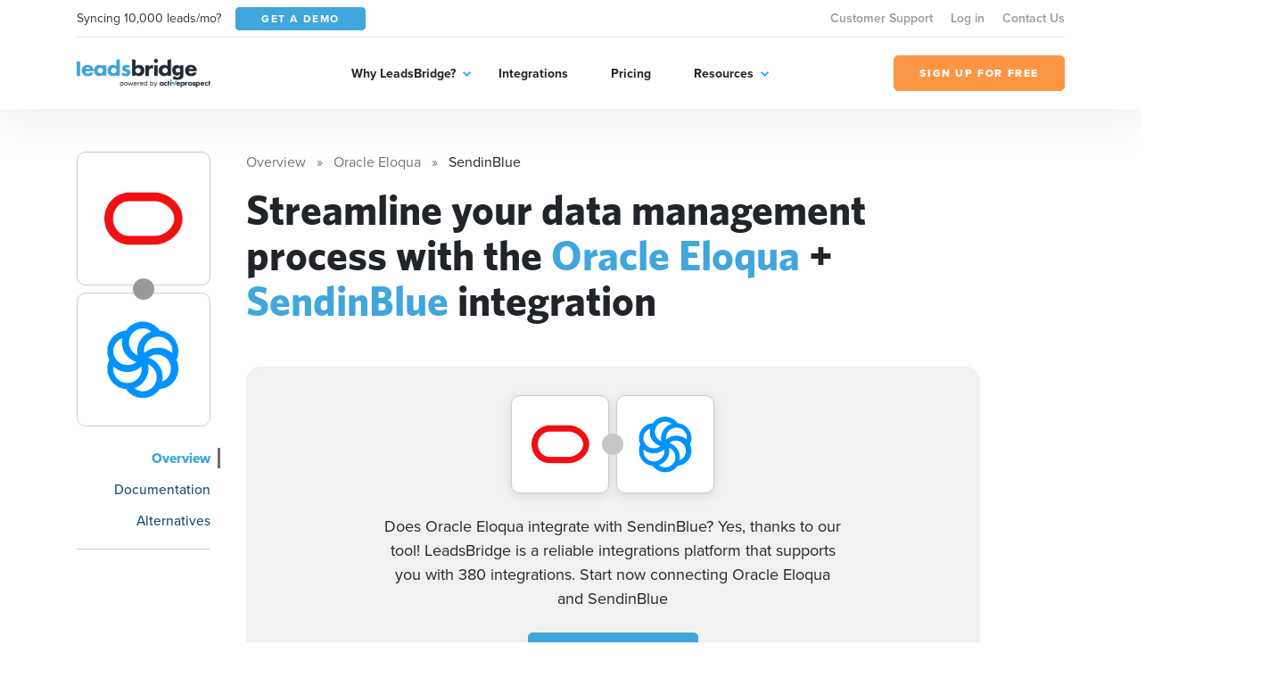

--- FILE ---
content_type: application/javascript
request_url: https://leadsbridge.com/website/public/beesoft/js/957.js
body_size: 2805
content:
(self.webpackChunk=self.webpackChunk||[]).push([[957],{957:function(t){var e;e=function(){"use strict";function t(t,e){var n=Object.keys(t);if(Object.getOwnPropertySymbols){var r=Object.getOwnPropertySymbols(t);e&&(r=r.filter((function(e){return Object.getOwnPropertyDescriptor(t,e).enumerable}))),n.push.apply(n,r)}return n}function e(e){for(var n=1;n<arguments.length;n++){var i=null!=arguments[n]?arguments[n]:{};n%2?t(Object(i),!0).forEach((function(t){r(e,t,i[t])})):Object.getOwnPropertyDescriptors?Object.defineProperties(e,Object.getOwnPropertyDescriptors(i)):t(Object(i)).forEach((function(t){Object.defineProperty(e,t,Object.getOwnPropertyDescriptor(i,t))}))}return e}function n(t){return(n="function"==typeof Symbol&&"symbol"==typeof Symbol.iterator?function(t){return typeof t}:function(t){return t&&"function"==typeof Symbol&&t.constructor===Symbol&&t!==Symbol.prototype?"symbol":typeof t})(t)}function r(t,e,n){return e in t?Object.defineProperty(t,e,{value:n,enumerable:!0,configurable:!0,writable:!0}):t[e]=n,t}function i(t){return function(t){if(Array.isArray(t))return s(t)}(t)||function(t){if("undefined"!=typeof Symbol&&null!=t[Symbol.iterator]||null!=t["@@iterator"])return Array.from(t)}(t)||o(t)||function(){throw new TypeError("Invalid attempt to spread non-iterable instance.\nIn order to be iterable, non-array objects must have a [Symbol.iterator]() method.")}()}function o(t,e){if(t){if("string"==typeof t)return s(t,e);var n=Object.prototype.toString.call(t).slice(8,-1);return"Object"===n&&t.constructor&&(n=t.constructor.name),"Map"===n||"Set"===n?Array.from(t):"Arguments"===n||/^(?:Ui|I)nt(?:8|16|32)(?:Clamped)?Array$/.test(n)?s(t,e):void 0}}function s(t,e){(null==e||e>t.length)&&(e=t.length);for(var n=0,r=new Array(e);n<e;n++)r[n]=t[n];return r}var u=function(t){return"string"==typeof t?document.querySelector(t):t()},a=function(t,e){var n="string"==typeof t?document.createElement(t):t;for(var r in e){var i=e[r];if("inside"===r)i.append(n);else if("dest"===r)u(i[0]).insertAdjacentElement(i[1],n);else if("around"===r){var o=i;o.parentNode.insertBefore(n,o),n.append(o),null!=o.getAttribute("autofocus")&&o.focus()}else r in n?n[r]=i:n.setAttribute(r,i)}return n},c=function(t,e){return t=t.toString().toLowerCase(),e?t.normalize("NFD").replace(/[\u0300-\u036f]/g,"").normalize("NFC"):t},l=function(t,n){return a("mark",e({innerHTML:t},"string"==typeof n&&{class:n})).outerHTML},f=function(t,e){e.input.dispatchEvent(new CustomEvent(t,{bubbles:!0,detail:e.feedback,cancelable:!0}))},p=function(t,e,n){var r=n||{},i=r.mode,o=r.diacritics,s=r.highlight,u=c(e,o);if(e=e.toString(),t=c(t,o),"loose"===i){var a=(t=t.replace(/ /g,"")).length,f=0,p=Array.from(e).map((function(e,n){return f<a&&u[n]===t[f]&&(e=s?l(e,s):e,f++),e})).join("");if(f===a)return p}else{var d=u.indexOf(t);if(~d)return t=e.substring(d,d+t.length),s?e.replace(t,l(t,s)):e}},d=function(t,e){return new Promise((function(n,r){var i;return(i=t.data).cache&&i.store?n():new Promise((function(t,n){return"function"==typeof i.src?i.src(e).then(t,n):t(i.src)})).then((function(e){try{return t.feedback=i.store=e,f("response",t),n()}catch(t){return r(t)}}),r)}))},h=function(t,e){var n=e.data,r=e.searchEngine,i=[];n.store.forEach((function(s,u){var a=function(n){var o=n?s[n]:s,u="function"==typeof r?r(t,o):p(t,o,{mode:r,diacritics:e.diacritics,highlight:e.resultItem.highlight});if(u){var a={match:u,value:s};n&&(a.key=n),i.push(a)}};if(n.keys){var c,l=function(t,e){var n="undefined"!=typeof Symbol&&t[Symbol.iterator]||t["@@iterator"];if(!n){if(Array.isArray(t)||(n=o(t))){n&&(t=n);var r=0,i=function(){};return{s:i,n:function(){return r>=t.length?{done:!0}:{done:!1,value:t[r++]}},e:function(t){throw t},f:i}}throw new TypeError("Invalid attempt to iterate non-iterable instance.\nIn order to be iterable, non-array objects must have a [Symbol.iterator]() method.")}var s,u=!0,a=!1;return{s:function(){n=n.call(t)},n:function(){var t=n.next();return u=t.done,t},e:function(t){a=!0,s=t},f:function(){try{u||null==n.return||n.return()}finally{if(a)throw s}}}}(n.keys);try{for(l.s();!(c=l.n()).done;)a(c.value)}catch(t){l.e(t)}finally{l.f()}}else a()})),n.filter&&(i=n.filter(i));var s=i.slice(0,e.resultsList.maxResults);e.feedback={query:t,matches:i,results:s},f("results",e)},m="aria-expanded",b="aria-activedescendant",v="aria-selected",y=function(t,n){t.feedback.selection=e({index:n},t.feedback.results[n])},g=function(t){t.isOpen||((t.wrapper||t.input).setAttribute(m,!0),t.list.removeAttribute("hidden"),t.isOpen=!0,f("open",t))},w=function(t){t.isOpen&&((t.wrapper||t.input).setAttribute(m,!1),t.input.setAttribute(b,""),t.list.setAttribute("hidden",""),t.isOpen=!1,f("close",t))},O=function(t,e){var n=e.resultItem,r=e.list.getElementsByTagName(n.tag),o=!!n.selected&&n.selected.split(" ");if(e.isOpen&&r.length){var s,u,a=e.cursor;t>=r.length&&(t=0),t<0&&(t=r.length-1),e.cursor=t,a>-1&&(r[a].removeAttribute(v),o&&(u=r[a].classList).remove.apply(u,i(o))),r[t].setAttribute(v,!0),o&&(s=r[t].classList).add.apply(s,i(o)),e.input.setAttribute(b,r[e.cursor].id),e.list.scrollTop=r[t].offsetTop-e.list.clientHeight+r[t].clientHeight+5,e.feedback.cursor=e.cursor,y(e,t),f("navigate",e)}},k=function(t){O(t.cursor+1,t)},A=function(t){O(t.cursor-1,t)},L=function(t,e,n){(n=n>=0?n:t.cursor)<0||(t.feedback.event=e,y(t,n),f("selection",t),w(t))};function S(t,n){var r=this;return new Promise((function(i,o){var s,u;return s=n||((u=t.input)instanceof HTMLInputElement||u instanceof HTMLTextAreaElement?u.value:u.innerHTML),function(t,e,n){return e?e(t):t.length>=n}(s=t.query?t.query(s):s,t.trigger,t.threshold)?d(t,s).then((function(n){try{return t.feedback instanceof Error?i():(h(s,t),t.resultsList&&function(t){var n=t.resultsList,r=t.list,i=t.resultItem,o=t.feedback,s=o.matches,u=o.results;if(t.cursor=-1,r.innerHTML="",s.length||n.noResults){var c=new DocumentFragment;u.forEach((function(t,n){var r=a(i.tag,e({id:"".concat(i.id,"_").concat(n),role:"option",innerHTML:t.match,inside:c},i.class&&{class:i.class}));i.element&&i.element(r,t)})),r.append(c),n.element&&n.element(r,o),g(t)}else w(t)}(t),c.call(r))}catch(t){return o(t)}}),o):(w(t),c.call(r));function c(){return i()}}))}var j=function(t,e){for(var n in t)for(var r in t[n])e(n,r)};function E(t){var n=this;return new Promise((function(r,i){var o,s,u;if(o=t.placeHolder,u={role:"combobox","aria-owns":(s=t.resultsList).id,"aria-haspopup":!0,"aria-expanded":!1},a(t.input,e(e({"aria-controls":s.id,"aria-autocomplete":"both"},o&&{placeholder:o}),!t.wrapper&&e({},u))),t.wrapper&&(t.wrapper=a("div",e({around:t.input,class:t.name+"_wrapper"},u))),s&&(t.list=a(s.tag,e({dest:[s.destination,s.position],id:s.id,role:"listbox",hidden:"hidden"},s.class&&{class:s.class}))),function(t){var n,r,i,o=t.events,s=(n=function(){return S(t)},r=t.debounce,function(){clearTimeout(i),i=setTimeout((function(){return n()}),r)}),u=t.events=e({input:e({},o&&o.input)},t.resultsList&&{list:o?e({},o.list):{}}),a={input:{input:function(){s()},keydown:function(e){!function(t,e){switch(t.keyCode){case 40:case 38:t.preventDefault(),40===t.keyCode?k(e):A(e);break;case 13:e.submit||t.preventDefault(),e.cursor>=0&&L(e,t);break;case 9:e.resultsList.tabSelect&&e.cursor>=0&&L(e,t);break;case 27:e.input.value="",w(e)}}(e,t)},blur:function(){w(t)}},list:{mousedown:function(t){t.preventDefault()},click:function(e){!function(t,e){var n=e.resultItem.tag.toUpperCase(),r=Array.from(e.list.querySelectorAll(n)),i=t.target.closest(n);i&&i.nodeName===n&&L(e,t,r.indexOf(i))}(e,t)}}};j(a,(function(e,n){(t.resultsList||"input"===n)&&(u[e][n]||(u[e][n]=a[e][n]))})),j(u,(function(e,n){t[e].addEventListener(n,u[e][n])}))}(t),t.data.cache)return d(t).then((function(t){try{return c.call(n)}catch(t){return i(t)}}),i);function c(){return f("init",t),r()}return c.call(n)}))}function T(t){var e=t.prototype;e.init=function(){E(this)},e.start=function(t){S(this,t)},e.unInit=function(){if(this.wrapper){var t=this.wrapper.parentNode;t.insertBefore(this.input,this.wrapper),t.removeChild(this.wrapper)}var e;j((e=this).events,(function(t,n){e[t].removeEventListener(n,e.events[t][n])}))},e.open=function(){g(this)},e.close=function(){w(this)},e.goTo=function(t){O(t,this)},e.next=function(){k(this)},e.previous=function(){A(this)},e.select=function(t){L(this,null,t)},e.search=function(t,e,n){return p(t,e,n)}}return function t(e){this.options=e,this.id=t.instances=(t.instances||0)+1,this.name="autoComplete",this.wrapper=1,this.threshold=1,this.debounce=0,this.resultsList={position:"afterend",tag:"ul",maxResults:5},this.resultItem={tag:"li"},function(t){var e=t.name,r=t.options,i=t.resultsList,o=t.resultItem;for(var s in r)if("object"===n(r[s]))for(var a in t[s]||(t[s]={}),r[s])t[s][a]=r[s][a];else t[s]=r[s];t.selector=t.selector||"#"+e,i.destination=i.destination||t.selector,i.id=i.id||e+"_list_"+t.id,o.id=o.id||e+"_result",t.input=u(t.selector)}(this),T.call(this,t),E(this)}},t.exports=e()}}]);